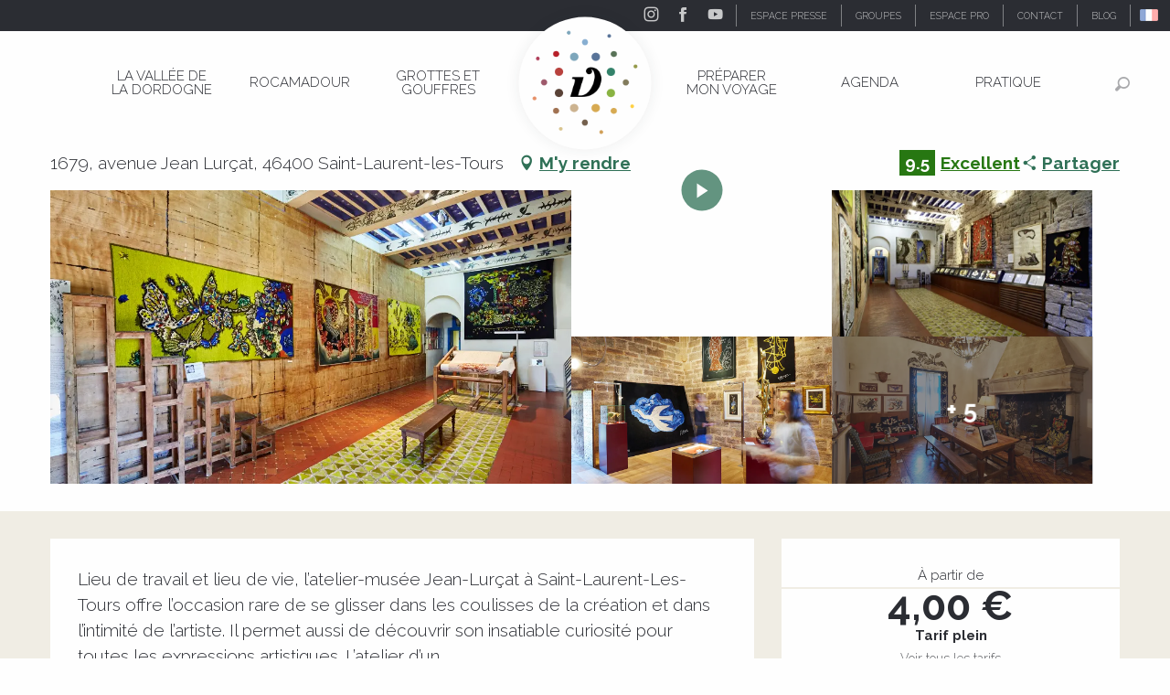

--- FILE ---
content_type: text/html; charset=utf-8
request_url: https://www.google.com/recaptcha/api2/anchor?ar=1&k=6Ld7b3YdAAAAAILy4_YdFfCY_TkRzuUkzOtTddbG&co=aHR0cHM6Ly93d3cudmFsbGVlLWRvcmRvZ25lLmNvbTo0NDM.&hl=en&v=9TiwnJFHeuIw_s0wSd3fiKfN&size=invisible&anchor-ms=20000&execute-ms=30000&cb=t590ewxmg9qg
body_size: 48254
content:
<!DOCTYPE HTML><html dir="ltr" lang="en"><head><meta http-equiv="Content-Type" content="text/html; charset=UTF-8">
<meta http-equiv="X-UA-Compatible" content="IE=edge">
<title>reCAPTCHA</title>
<style type="text/css">
/* cyrillic-ext */
@font-face {
  font-family: 'Roboto';
  font-style: normal;
  font-weight: 400;
  font-stretch: 100%;
  src: url(//fonts.gstatic.com/s/roboto/v48/KFO7CnqEu92Fr1ME7kSn66aGLdTylUAMa3GUBHMdazTgWw.woff2) format('woff2');
  unicode-range: U+0460-052F, U+1C80-1C8A, U+20B4, U+2DE0-2DFF, U+A640-A69F, U+FE2E-FE2F;
}
/* cyrillic */
@font-face {
  font-family: 'Roboto';
  font-style: normal;
  font-weight: 400;
  font-stretch: 100%;
  src: url(//fonts.gstatic.com/s/roboto/v48/KFO7CnqEu92Fr1ME7kSn66aGLdTylUAMa3iUBHMdazTgWw.woff2) format('woff2');
  unicode-range: U+0301, U+0400-045F, U+0490-0491, U+04B0-04B1, U+2116;
}
/* greek-ext */
@font-face {
  font-family: 'Roboto';
  font-style: normal;
  font-weight: 400;
  font-stretch: 100%;
  src: url(//fonts.gstatic.com/s/roboto/v48/KFO7CnqEu92Fr1ME7kSn66aGLdTylUAMa3CUBHMdazTgWw.woff2) format('woff2');
  unicode-range: U+1F00-1FFF;
}
/* greek */
@font-face {
  font-family: 'Roboto';
  font-style: normal;
  font-weight: 400;
  font-stretch: 100%;
  src: url(//fonts.gstatic.com/s/roboto/v48/KFO7CnqEu92Fr1ME7kSn66aGLdTylUAMa3-UBHMdazTgWw.woff2) format('woff2');
  unicode-range: U+0370-0377, U+037A-037F, U+0384-038A, U+038C, U+038E-03A1, U+03A3-03FF;
}
/* math */
@font-face {
  font-family: 'Roboto';
  font-style: normal;
  font-weight: 400;
  font-stretch: 100%;
  src: url(//fonts.gstatic.com/s/roboto/v48/KFO7CnqEu92Fr1ME7kSn66aGLdTylUAMawCUBHMdazTgWw.woff2) format('woff2');
  unicode-range: U+0302-0303, U+0305, U+0307-0308, U+0310, U+0312, U+0315, U+031A, U+0326-0327, U+032C, U+032F-0330, U+0332-0333, U+0338, U+033A, U+0346, U+034D, U+0391-03A1, U+03A3-03A9, U+03B1-03C9, U+03D1, U+03D5-03D6, U+03F0-03F1, U+03F4-03F5, U+2016-2017, U+2034-2038, U+203C, U+2040, U+2043, U+2047, U+2050, U+2057, U+205F, U+2070-2071, U+2074-208E, U+2090-209C, U+20D0-20DC, U+20E1, U+20E5-20EF, U+2100-2112, U+2114-2115, U+2117-2121, U+2123-214F, U+2190, U+2192, U+2194-21AE, U+21B0-21E5, U+21F1-21F2, U+21F4-2211, U+2213-2214, U+2216-22FF, U+2308-230B, U+2310, U+2319, U+231C-2321, U+2336-237A, U+237C, U+2395, U+239B-23B7, U+23D0, U+23DC-23E1, U+2474-2475, U+25AF, U+25B3, U+25B7, U+25BD, U+25C1, U+25CA, U+25CC, U+25FB, U+266D-266F, U+27C0-27FF, U+2900-2AFF, U+2B0E-2B11, U+2B30-2B4C, U+2BFE, U+3030, U+FF5B, U+FF5D, U+1D400-1D7FF, U+1EE00-1EEFF;
}
/* symbols */
@font-face {
  font-family: 'Roboto';
  font-style: normal;
  font-weight: 400;
  font-stretch: 100%;
  src: url(//fonts.gstatic.com/s/roboto/v48/KFO7CnqEu92Fr1ME7kSn66aGLdTylUAMaxKUBHMdazTgWw.woff2) format('woff2');
  unicode-range: U+0001-000C, U+000E-001F, U+007F-009F, U+20DD-20E0, U+20E2-20E4, U+2150-218F, U+2190, U+2192, U+2194-2199, U+21AF, U+21E6-21F0, U+21F3, U+2218-2219, U+2299, U+22C4-22C6, U+2300-243F, U+2440-244A, U+2460-24FF, U+25A0-27BF, U+2800-28FF, U+2921-2922, U+2981, U+29BF, U+29EB, U+2B00-2BFF, U+4DC0-4DFF, U+FFF9-FFFB, U+10140-1018E, U+10190-1019C, U+101A0, U+101D0-101FD, U+102E0-102FB, U+10E60-10E7E, U+1D2C0-1D2D3, U+1D2E0-1D37F, U+1F000-1F0FF, U+1F100-1F1AD, U+1F1E6-1F1FF, U+1F30D-1F30F, U+1F315, U+1F31C, U+1F31E, U+1F320-1F32C, U+1F336, U+1F378, U+1F37D, U+1F382, U+1F393-1F39F, U+1F3A7-1F3A8, U+1F3AC-1F3AF, U+1F3C2, U+1F3C4-1F3C6, U+1F3CA-1F3CE, U+1F3D4-1F3E0, U+1F3ED, U+1F3F1-1F3F3, U+1F3F5-1F3F7, U+1F408, U+1F415, U+1F41F, U+1F426, U+1F43F, U+1F441-1F442, U+1F444, U+1F446-1F449, U+1F44C-1F44E, U+1F453, U+1F46A, U+1F47D, U+1F4A3, U+1F4B0, U+1F4B3, U+1F4B9, U+1F4BB, U+1F4BF, U+1F4C8-1F4CB, U+1F4D6, U+1F4DA, U+1F4DF, U+1F4E3-1F4E6, U+1F4EA-1F4ED, U+1F4F7, U+1F4F9-1F4FB, U+1F4FD-1F4FE, U+1F503, U+1F507-1F50B, U+1F50D, U+1F512-1F513, U+1F53E-1F54A, U+1F54F-1F5FA, U+1F610, U+1F650-1F67F, U+1F687, U+1F68D, U+1F691, U+1F694, U+1F698, U+1F6AD, U+1F6B2, U+1F6B9-1F6BA, U+1F6BC, U+1F6C6-1F6CF, U+1F6D3-1F6D7, U+1F6E0-1F6EA, U+1F6F0-1F6F3, U+1F6F7-1F6FC, U+1F700-1F7FF, U+1F800-1F80B, U+1F810-1F847, U+1F850-1F859, U+1F860-1F887, U+1F890-1F8AD, U+1F8B0-1F8BB, U+1F8C0-1F8C1, U+1F900-1F90B, U+1F93B, U+1F946, U+1F984, U+1F996, U+1F9E9, U+1FA00-1FA6F, U+1FA70-1FA7C, U+1FA80-1FA89, U+1FA8F-1FAC6, U+1FACE-1FADC, U+1FADF-1FAE9, U+1FAF0-1FAF8, U+1FB00-1FBFF;
}
/* vietnamese */
@font-face {
  font-family: 'Roboto';
  font-style: normal;
  font-weight: 400;
  font-stretch: 100%;
  src: url(//fonts.gstatic.com/s/roboto/v48/KFO7CnqEu92Fr1ME7kSn66aGLdTylUAMa3OUBHMdazTgWw.woff2) format('woff2');
  unicode-range: U+0102-0103, U+0110-0111, U+0128-0129, U+0168-0169, U+01A0-01A1, U+01AF-01B0, U+0300-0301, U+0303-0304, U+0308-0309, U+0323, U+0329, U+1EA0-1EF9, U+20AB;
}
/* latin-ext */
@font-face {
  font-family: 'Roboto';
  font-style: normal;
  font-weight: 400;
  font-stretch: 100%;
  src: url(//fonts.gstatic.com/s/roboto/v48/KFO7CnqEu92Fr1ME7kSn66aGLdTylUAMa3KUBHMdazTgWw.woff2) format('woff2');
  unicode-range: U+0100-02BA, U+02BD-02C5, U+02C7-02CC, U+02CE-02D7, U+02DD-02FF, U+0304, U+0308, U+0329, U+1D00-1DBF, U+1E00-1E9F, U+1EF2-1EFF, U+2020, U+20A0-20AB, U+20AD-20C0, U+2113, U+2C60-2C7F, U+A720-A7FF;
}
/* latin */
@font-face {
  font-family: 'Roboto';
  font-style: normal;
  font-weight: 400;
  font-stretch: 100%;
  src: url(//fonts.gstatic.com/s/roboto/v48/KFO7CnqEu92Fr1ME7kSn66aGLdTylUAMa3yUBHMdazQ.woff2) format('woff2');
  unicode-range: U+0000-00FF, U+0131, U+0152-0153, U+02BB-02BC, U+02C6, U+02DA, U+02DC, U+0304, U+0308, U+0329, U+2000-206F, U+20AC, U+2122, U+2191, U+2193, U+2212, U+2215, U+FEFF, U+FFFD;
}
/* cyrillic-ext */
@font-face {
  font-family: 'Roboto';
  font-style: normal;
  font-weight: 500;
  font-stretch: 100%;
  src: url(//fonts.gstatic.com/s/roboto/v48/KFO7CnqEu92Fr1ME7kSn66aGLdTylUAMa3GUBHMdazTgWw.woff2) format('woff2');
  unicode-range: U+0460-052F, U+1C80-1C8A, U+20B4, U+2DE0-2DFF, U+A640-A69F, U+FE2E-FE2F;
}
/* cyrillic */
@font-face {
  font-family: 'Roboto';
  font-style: normal;
  font-weight: 500;
  font-stretch: 100%;
  src: url(//fonts.gstatic.com/s/roboto/v48/KFO7CnqEu92Fr1ME7kSn66aGLdTylUAMa3iUBHMdazTgWw.woff2) format('woff2');
  unicode-range: U+0301, U+0400-045F, U+0490-0491, U+04B0-04B1, U+2116;
}
/* greek-ext */
@font-face {
  font-family: 'Roboto';
  font-style: normal;
  font-weight: 500;
  font-stretch: 100%;
  src: url(//fonts.gstatic.com/s/roboto/v48/KFO7CnqEu92Fr1ME7kSn66aGLdTylUAMa3CUBHMdazTgWw.woff2) format('woff2');
  unicode-range: U+1F00-1FFF;
}
/* greek */
@font-face {
  font-family: 'Roboto';
  font-style: normal;
  font-weight: 500;
  font-stretch: 100%;
  src: url(//fonts.gstatic.com/s/roboto/v48/KFO7CnqEu92Fr1ME7kSn66aGLdTylUAMa3-UBHMdazTgWw.woff2) format('woff2');
  unicode-range: U+0370-0377, U+037A-037F, U+0384-038A, U+038C, U+038E-03A1, U+03A3-03FF;
}
/* math */
@font-face {
  font-family: 'Roboto';
  font-style: normal;
  font-weight: 500;
  font-stretch: 100%;
  src: url(//fonts.gstatic.com/s/roboto/v48/KFO7CnqEu92Fr1ME7kSn66aGLdTylUAMawCUBHMdazTgWw.woff2) format('woff2');
  unicode-range: U+0302-0303, U+0305, U+0307-0308, U+0310, U+0312, U+0315, U+031A, U+0326-0327, U+032C, U+032F-0330, U+0332-0333, U+0338, U+033A, U+0346, U+034D, U+0391-03A1, U+03A3-03A9, U+03B1-03C9, U+03D1, U+03D5-03D6, U+03F0-03F1, U+03F4-03F5, U+2016-2017, U+2034-2038, U+203C, U+2040, U+2043, U+2047, U+2050, U+2057, U+205F, U+2070-2071, U+2074-208E, U+2090-209C, U+20D0-20DC, U+20E1, U+20E5-20EF, U+2100-2112, U+2114-2115, U+2117-2121, U+2123-214F, U+2190, U+2192, U+2194-21AE, U+21B0-21E5, U+21F1-21F2, U+21F4-2211, U+2213-2214, U+2216-22FF, U+2308-230B, U+2310, U+2319, U+231C-2321, U+2336-237A, U+237C, U+2395, U+239B-23B7, U+23D0, U+23DC-23E1, U+2474-2475, U+25AF, U+25B3, U+25B7, U+25BD, U+25C1, U+25CA, U+25CC, U+25FB, U+266D-266F, U+27C0-27FF, U+2900-2AFF, U+2B0E-2B11, U+2B30-2B4C, U+2BFE, U+3030, U+FF5B, U+FF5D, U+1D400-1D7FF, U+1EE00-1EEFF;
}
/* symbols */
@font-face {
  font-family: 'Roboto';
  font-style: normal;
  font-weight: 500;
  font-stretch: 100%;
  src: url(//fonts.gstatic.com/s/roboto/v48/KFO7CnqEu92Fr1ME7kSn66aGLdTylUAMaxKUBHMdazTgWw.woff2) format('woff2');
  unicode-range: U+0001-000C, U+000E-001F, U+007F-009F, U+20DD-20E0, U+20E2-20E4, U+2150-218F, U+2190, U+2192, U+2194-2199, U+21AF, U+21E6-21F0, U+21F3, U+2218-2219, U+2299, U+22C4-22C6, U+2300-243F, U+2440-244A, U+2460-24FF, U+25A0-27BF, U+2800-28FF, U+2921-2922, U+2981, U+29BF, U+29EB, U+2B00-2BFF, U+4DC0-4DFF, U+FFF9-FFFB, U+10140-1018E, U+10190-1019C, U+101A0, U+101D0-101FD, U+102E0-102FB, U+10E60-10E7E, U+1D2C0-1D2D3, U+1D2E0-1D37F, U+1F000-1F0FF, U+1F100-1F1AD, U+1F1E6-1F1FF, U+1F30D-1F30F, U+1F315, U+1F31C, U+1F31E, U+1F320-1F32C, U+1F336, U+1F378, U+1F37D, U+1F382, U+1F393-1F39F, U+1F3A7-1F3A8, U+1F3AC-1F3AF, U+1F3C2, U+1F3C4-1F3C6, U+1F3CA-1F3CE, U+1F3D4-1F3E0, U+1F3ED, U+1F3F1-1F3F3, U+1F3F5-1F3F7, U+1F408, U+1F415, U+1F41F, U+1F426, U+1F43F, U+1F441-1F442, U+1F444, U+1F446-1F449, U+1F44C-1F44E, U+1F453, U+1F46A, U+1F47D, U+1F4A3, U+1F4B0, U+1F4B3, U+1F4B9, U+1F4BB, U+1F4BF, U+1F4C8-1F4CB, U+1F4D6, U+1F4DA, U+1F4DF, U+1F4E3-1F4E6, U+1F4EA-1F4ED, U+1F4F7, U+1F4F9-1F4FB, U+1F4FD-1F4FE, U+1F503, U+1F507-1F50B, U+1F50D, U+1F512-1F513, U+1F53E-1F54A, U+1F54F-1F5FA, U+1F610, U+1F650-1F67F, U+1F687, U+1F68D, U+1F691, U+1F694, U+1F698, U+1F6AD, U+1F6B2, U+1F6B9-1F6BA, U+1F6BC, U+1F6C6-1F6CF, U+1F6D3-1F6D7, U+1F6E0-1F6EA, U+1F6F0-1F6F3, U+1F6F7-1F6FC, U+1F700-1F7FF, U+1F800-1F80B, U+1F810-1F847, U+1F850-1F859, U+1F860-1F887, U+1F890-1F8AD, U+1F8B0-1F8BB, U+1F8C0-1F8C1, U+1F900-1F90B, U+1F93B, U+1F946, U+1F984, U+1F996, U+1F9E9, U+1FA00-1FA6F, U+1FA70-1FA7C, U+1FA80-1FA89, U+1FA8F-1FAC6, U+1FACE-1FADC, U+1FADF-1FAE9, U+1FAF0-1FAF8, U+1FB00-1FBFF;
}
/* vietnamese */
@font-face {
  font-family: 'Roboto';
  font-style: normal;
  font-weight: 500;
  font-stretch: 100%;
  src: url(//fonts.gstatic.com/s/roboto/v48/KFO7CnqEu92Fr1ME7kSn66aGLdTylUAMa3OUBHMdazTgWw.woff2) format('woff2');
  unicode-range: U+0102-0103, U+0110-0111, U+0128-0129, U+0168-0169, U+01A0-01A1, U+01AF-01B0, U+0300-0301, U+0303-0304, U+0308-0309, U+0323, U+0329, U+1EA0-1EF9, U+20AB;
}
/* latin-ext */
@font-face {
  font-family: 'Roboto';
  font-style: normal;
  font-weight: 500;
  font-stretch: 100%;
  src: url(//fonts.gstatic.com/s/roboto/v48/KFO7CnqEu92Fr1ME7kSn66aGLdTylUAMa3KUBHMdazTgWw.woff2) format('woff2');
  unicode-range: U+0100-02BA, U+02BD-02C5, U+02C7-02CC, U+02CE-02D7, U+02DD-02FF, U+0304, U+0308, U+0329, U+1D00-1DBF, U+1E00-1E9F, U+1EF2-1EFF, U+2020, U+20A0-20AB, U+20AD-20C0, U+2113, U+2C60-2C7F, U+A720-A7FF;
}
/* latin */
@font-face {
  font-family: 'Roboto';
  font-style: normal;
  font-weight: 500;
  font-stretch: 100%;
  src: url(//fonts.gstatic.com/s/roboto/v48/KFO7CnqEu92Fr1ME7kSn66aGLdTylUAMa3yUBHMdazQ.woff2) format('woff2');
  unicode-range: U+0000-00FF, U+0131, U+0152-0153, U+02BB-02BC, U+02C6, U+02DA, U+02DC, U+0304, U+0308, U+0329, U+2000-206F, U+20AC, U+2122, U+2191, U+2193, U+2212, U+2215, U+FEFF, U+FFFD;
}
/* cyrillic-ext */
@font-face {
  font-family: 'Roboto';
  font-style: normal;
  font-weight: 900;
  font-stretch: 100%;
  src: url(//fonts.gstatic.com/s/roboto/v48/KFO7CnqEu92Fr1ME7kSn66aGLdTylUAMa3GUBHMdazTgWw.woff2) format('woff2');
  unicode-range: U+0460-052F, U+1C80-1C8A, U+20B4, U+2DE0-2DFF, U+A640-A69F, U+FE2E-FE2F;
}
/* cyrillic */
@font-face {
  font-family: 'Roboto';
  font-style: normal;
  font-weight: 900;
  font-stretch: 100%;
  src: url(//fonts.gstatic.com/s/roboto/v48/KFO7CnqEu92Fr1ME7kSn66aGLdTylUAMa3iUBHMdazTgWw.woff2) format('woff2');
  unicode-range: U+0301, U+0400-045F, U+0490-0491, U+04B0-04B1, U+2116;
}
/* greek-ext */
@font-face {
  font-family: 'Roboto';
  font-style: normal;
  font-weight: 900;
  font-stretch: 100%;
  src: url(//fonts.gstatic.com/s/roboto/v48/KFO7CnqEu92Fr1ME7kSn66aGLdTylUAMa3CUBHMdazTgWw.woff2) format('woff2');
  unicode-range: U+1F00-1FFF;
}
/* greek */
@font-face {
  font-family: 'Roboto';
  font-style: normal;
  font-weight: 900;
  font-stretch: 100%;
  src: url(//fonts.gstatic.com/s/roboto/v48/KFO7CnqEu92Fr1ME7kSn66aGLdTylUAMa3-UBHMdazTgWw.woff2) format('woff2');
  unicode-range: U+0370-0377, U+037A-037F, U+0384-038A, U+038C, U+038E-03A1, U+03A3-03FF;
}
/* math */
@font-face {
  font-family: 'Roboto';
  font-style: normal;
  font-weight: 900;
  font-stretch: 100%;
  src: url(//fonts.gstatic.com/s/roboto/v48/KFO7CnqEu92Fr1ME7kSn66aGLdTylUAMawCUBHMdazTgWw.woff2) format('woff2');
  unicode-range: U+0302-0303, U+0305, U+0307-0308, U+0310, U+0312, U+0315, U+031A, U+0326-0327, U+032C, U+032F-0330, U+0332-0333, U+0338, U+033A, U+0346, U+034D, U+0391-03A1, U+03A3-03A9, U+03B1-03C9, U+03D1, U+03D5-03D6, U+03F0-03F1, U+03F4-03F5, U+2016-2017, U+2034-2038, U+203C, U+2040, U+2043, U+2047, U+2050, U+2057, U+205F, U+2070-2071, U+2074-208E, U+2090-209C, U+20D0-20DC, U+20E1, U+20E5-20EF, U+2100-2112, U+2114-2115, U+2117-2121, U+2123-214F, U+2190, U+2192, U+2194-21AE, U+21B0-21E5, U+21F1-21F2, U+21F4-2211, U+2213-2214, U+2216-22FF, U+2308-230B, U+2310, U+2319, U+231C-2321, U+2336-237A, U+237C, U+2395, U+239B-23B7, U+23D0, U+23DC-23E1, U+2474-2475, U+25AF, U+25B3, U+25B7, U+25BD, U+25C1, U+25CA, U+25CC, U+25FB, U+266D-266F, U+27C0-27FF, U+2900-2AFF, U+2B0E-2B11, U+2B30-2B4C, U+2BFE, U+3030, U+FF5B, U+FF5D, U+1D400-1D7FF, U+1EE00-1EEFF;
}
/* symbols */
@font-face {
  font-family: 'Roboto';
  font-style: normal;
  font-weight: 900;
  font-stretch: 100%;
  src: url(//fonts.gstatic.com/s/roboto/v48/KFO7CnqEu92Fr1ME7kSn66aGLdTylUAMaxKUBHMdazTgWw.woff2) format('woff2');
  unicode-range: U+0001-000C, U+000E-001F, U+007F-009F, U+20DD-20E0, U+20E2-20E4, U+2150-218F, U+2190, U+2192, U+2194-2199, U+21AF, U+21E6-21F0, U+21F3, U+2218-2219, U+2299, U+22C4-22C6, U+2300-243F, U+2440-244A, U+2460-24FF, U+25A0-27BF, U+2800-28FF, U+2921-2922, U+2981, U+29BF, U+29EB, U+2B00-2BFF, U+4DC0-4DFF, U+FFF9-FFFB, U+10140-1018E, U+10190-1019C, U+101A0, U+101D0-101FD, U+102E0-102FB, U+10E60-10E7E, U+1D2C0-1D2D3, U+1D2E0-1D37F, U+1F000-1F0FF, U+1F100-1F1AD, U+1F1E6-1F1FF, U+1F30D-1F30F, U+1F315, U+1F31C, U+1F31E, U+1F320-1F32C, U+1F336, U+1F378, U+1F37D, U+1F382, U+1F393-1F39F, U+1F3A7-1F3A8, U+1F3AC-1F3AF, U+1F3C2, U+1F3C4-1F3C6, U+1F3CA-1F3CE, U+1F3D4-1F3E0, U+1F3ED, U+1F3F1-1F3F3, U+1F3F5-1F3F7, U+1F408, U+1F415, U+1F41F, U+1F426, U+1F43F, U+1F441-1F442, U+1F444, U+1F446-1F449, U+1F44C-1F44E, U+1F453, U+1F46A, U+1F47D, U+1F4A3, U+1F4B0, U+1F4B3, U+1F4B9, U+1F4BB, U+1F4BF, U+1F4C8-1F4CB, U+1F4D6, U+1F4DA, U+1F4DF, U+1F4E3-1F4E6, U+1F4EA-1F4ED, U+1F4F7, U+1F4F9-1F4FB, U+1F4FD-1F4FE, U+1F503, U+1F507-1F50B, U+1F50D, U+1F512-1F513, U+1F53E-1F54A, U+1F54F-1F5FA, U+1F610, U+1F650-1F67F, U+1F687, U+1F68D, U+1F691, U+1F694, U+1F698, U+1F6AD, U+1F6B2, U+1F6B9-1F6BA, U+1F6BC, U+1F6C6-1F6CF, U+1F6D3-1F6D7, U+1F6E0-1F6EA, U+1F6F0-1F6F3, U+1F6F7-1F6FC, U+1F700-1F7FF, U+1F800-1F80B, U+1F810-1F847, U+1F850-1F859, U+1F860-1F887, U+1F890-1F8AD, U+1F8B0-1F8BB, U+1F8C0-1F8C1, U+1F900-1F90B, U+1F93B, U+1F946, U+1F984, U+1F996, U+1F9E9, U+1FA00-1FA6F, U+1FA70-1FA7C, U+1FA80-1FA89, U+1FA8F-1FAC6, U+1FACE-1FADC, U+1FADF-1FAE9, U+1FAF0-1FAF8, U+1FB00-1FBFF;
}
/* vietnamese */
@font-face {
  font-family: 'Roboto';
  font-style: normal;
  font-weight: 900;
  font-stretch: 100%;
  src: url(//fonts.gstatic.com/s/roboto/v48/KFO7CnqEu92Fr1ME7kSn66aGLdTylUAMa3OUBHMdazTgWw.woff2) format('woff2');
  unicode-range: U+0102-0103, U+0110-0111, U+0128-0129, U+0168-0169, U+01A0-01A1, U+01AF-01B0, U+0300-0301, U+0303-0304, U+0308-0309, U+0323, U+0329, U+1EA0-1EF9, U+20AB;
}
/* latin-ext */
@font-face {
  font-family: 'Roboto';
  font-style: normal;
  font-weight: 900;
  font-stretch: 100%;
  src: url(//fonts.gstatic.com/s/roboto/v48/KFO7CnqEu92Fr1ME7kSn66aGLdTylUAMa3KUBHMdazTgWw.woff2) format('woff2');
  unicode-range: U+0100-02BA, U+02BD-02C5, U+02C7-02CC, U+02CE-02D7, U+02DD-02FF, U+0304, U+0308, U+0329, U+1D00-1DBF, U+1E00-1E9F, U+1EF2-1EFF, U+2020, U+20A0-20AB, U+20AD-20C0, U+2113, U+2C60-2C7F, U+A720-A7FF;
}
/* latin */
@font-face {
  font-family: 'Roboto';
  font-style: normal;
  font-weight: 900;
  font-stretch: 100%;
  src: url(//fonts.gstatic.com/s/roboto/v48/KFO7CnqEu92Fr1ME7kSn66aGLdTylUAMa3yUBHMdazQ.woff2) format('woff2');
  unicode-range: U+0000-00FF, U+0131, U+0152-0153, U+02BB-02BC, U+02C6, U+02DA, U+02DC, U+0304, U+0308, U+0329, U+2000-206F, U+20AC, U+2122, U+2191, U+2193, U+2212, U+2215, U+FEFF, U+FFFD;
}

</style>
<link rel="stylesheet" type="text/css" href="https://www.gstatic.com/recaptcha/releases/9TiwnJFHeuIw_s0wSd3fiKfN/styles__ltr.css">
<script nonce="18KDSvwfFG6uKV2T3Gv6vg" type="text/javascript">window['__recaptcha_api'] = 'https://www.google.com/recaptcha/api2/';</script>
<script type="text/javascript" src="https://www.gstatic.com/recaptcha/releases/9TiwnJFHeuIw_s0wSd3fiKfN/recaptcha__en.js" nonce="18KDSvwfFG6uKV2T3Gv6vg">
      
    </script></head>
<body><div id="rc-anchor-alert" class="rc-anchor-alert"></div>
<input type="hidden" id="recaptcha-token" value="[base64]">
<script type="text/javascript" nonce="18KDSvwfFG6uKV2T3Gv6vg">
      recaptcha.anchor.Main.init("[\x22ainput\x22,[\x22bgdata\x22,\x22\x22,\[base64]/[base64]/[base64]/[base64]/[base64]/[base64]/[base64]/[base64]/[base64]/[base64]\\u003d\x22,\[base64]\x22,\[base64]/[base64]/[base64]/CkBzCj8Kdw6bCln9jQsO3w5bCv8KMS8OTw4HCukFVw67Cm2A5w7h5McKfMVrCo0JIXMO2KsK9GsK+w74xwpsFSsOIw7/[base64]/DrsKZPcKGwqEKwqDDnRLDu8O6w6jDmEAbw7Ebw7zDpMKPEXIDFMOSPsKufcOlwo92w4gvNynDo3c+XsKNwrsvwpDDlhHCuQLDkArCosObwqvCqsOgaTI3b8ODw53DvsO3w5/CmMO6MGzCt0fDgcO/csK5w4FxwprCt8Ofwo5Vw5RNdw8jw6nCnMOyHcOWw41KwonCjlLCoS7ClcOZw4fDosOYUcKywpI2wp3CncOFwqQ1wrfDty7DjzjDiWo6woLCumTCiihibsKlasOqw51qwonChMOicsO4MWlFQsOXwrXDncOJw6jDm8Knw4vCi8O2M8KtcDzDil3Dk8Obwq/CkcODw7jCssKUA8Kjw4sCa2dSNUXDssOXH8O2wp5Kw6c8w6fDlMK4w7gXwrnDtMKjesOvw7JMw5IaO8OwYy7Duy7CrUARw4LCjMKSOh7CoU88IWrCvsK6S8OwwpZAw7DDm8KtEhxmFcOxJmdHYMOZeH/DkQlrw6TCg0lrw47DhCbCtm8twow3wp3DjcOmwqHCvyUbWMOddMKEbQZ1eBHCkBLDmsKAw5/DjAVdw6TDu8KsL8KqH8OzccOCwprCgGbDuMOqw6c1w4A1wrfCtgnCiAUaLcOlw4LCucKmwqUyVcOgwr/CscOsGT3DlzfDjTzDgVMHXFjDhsOgw5ZzKl7Dt2xDAmgSw5xDw53CkTpNdcOtw45yUMKtZQ49w4sARMKhw6w2wodgCDVrZMOKwpV5IXjDusK0IMKFw6QoFsOTwqczRmXDu2vCpy/CoSHDtVFsw5R+acOnwpEmw7oHa1jCn8O0B8KJw7rDglrDkCdjw5DDtSrDkHzCu8K/w47CiStUX0LDs8OrwpNGwpQ4JsOAMFbCksK1wrbDojcWB2vDscO6w7F+SVTDssOvwrtcwqvCuMOYTiBzXsK9w5F6wrXDjMOgBMKFw7vCusOKw51GXVp3wp3ClQrCocKbwqnCg8O7NsORwrLDrjBtw5XCsnYBw4fCrnUvwrY+woDDnFwHwrI5wp3CkcOCeQ/DmE7CnnHCrzwfwrjDsm/[base64]/LsOdI8OCw4HCinvCvcOEW8ObwoYJwoQePAsOw6NgwocVF8OdSsOmckpNwr3DkMO9wqbCr8OjDsOew6rDlsOJZsK5LlzDlhHDkC/[base64]/DrsOVc8KmwrnCvsK+wqhuw4bCuULCj8O0w63CsmLCpcKKwpdFwp7DuCxyw4pFKlXDlsKzwqXCpQ0SRsOqW8O1Nxh8f1nDjsKEwr/CpMKzwqhMwqLDmsOMVhk2wqPCl1nCgsKZwqwDH8K5wqrDncKLMB/DkMKFUizCrDoiwpfDqS0dw5pywr8Ew6kIw63DqsOgH8Kcw4lcVxM+AcOIw6lkwrQ6XRZoGAzDrFLChW90w6DDkj1wSGI/w5xjwojDs8O9I8Kxw53Cp8K+X8O1KsK7w48Mw6rCmWBwwpxDwppEEsKPw6DDgcOrb33CmMOTwplzF8OVwpvCsMK/J8OcwoZlRnbDo0U5w4vCoR/Dl8OwGsKdKxJXw5rCmAUXw7d8cMKCG2HDisKfw5kNwo7Cr8Kac8K5w58bOsKDCcO5w7odw6JZw6HCs8ODwp8lw7bCh8OdwqvDj8KqAMO1w4wrYFRAasO4SV/[base64]/acOHw4cHcsK6wp9FJsO+w4TCvS/Cv8KXVMKTdgLDvmUpwq/CknvDtDkfwrssFQdocGdyw6YXPToyw67CngVOAcKFZMKXPVwMbT3Dg8KMwop1wpjDsW4WwpnCkghDS8OJZsKwN2PCpkbCosK/D8Kdw6/CvsOhAMK9UcKANh8Cwrd4wrvDjQp/[base64]/Cg8K0wqM1B3TDjMOtF8OdMcO/w7jChsOPRnbDiSh2PMKfOsKawrzCmldzDhh7QMO2Z8KVXcK2wrlDwoXCq8KlLwnCtcKPwo5vwpMSw4jCllw8w7YGeS92w4PDmGFzIGsrw4/DglxIZhTDpMOwaUXDgsO0wolLw7dHRMOTRBF/[base64]/asKCUcKUwrTCqWDClj/[base64]/ZBgvF1HCj8KaPCB3asOUXwoYwqh7LC17HFNlTX0Tw4HDo8KPw57DhXPDoQRDwqQZw7PCvlPCncOmw7l0LBMIO8Olw6HDhRBNw67Cu8KKagrDncOfNcKZwqwvw5DDmjkldxcAHW/Cr19kNMObwqInw4hKw59bwojCmsKYw7VUTQ4kOcKdwpFUX8Keb8OZKxnDvxhcw5PCmATCmcKefFTDl8K7wq7CqWo/wrvCocK/YsOnwoXDlkwFbiXDpMKFwrXDpsKEZSFfb0kEQ8Kjw6vCnMO9w57CtWzDkBPDvcKLw4HDuHZpYMKzesKlS19XC8OewqY5wrkWTG/CoMOPRiR2C8K5wr7Cugduw61PMFxgXQrClD/DksK5w4jCtMOsFjnCl8Kxw6TDr8KcCQRuBGzCs8OtT1fCvwUXw6RCw6xEN1rDuMObw6JPGXBCJsKMw7Z8I8KRw69cNUpbDS/DlUN2RMOrwq94woPCmGPCuMOxwrRLYMKkaVtNDVN/wpXDiMObBcOtw5fDqmRlW3TDmzU9wpBuw7rCvWBHW0htwoTCrCYceyAKD8O/QcOcw5Y8wpLDgwbDv0Z2w7HDiTMvw6DCrjoxEcO5wr54w47Dr8OCw6zDscKXZMOOwpTCjCVaw48Lw4smEMOcEcOFwqhqfsOnwr4RwqwzfsOfw644ERvDg8OwwrJ5w4U8f8OlfcOewoXDicOoXzJVSg3Cjz/[base64]/VABbEMKrIcObYyPChSRBwq1uwr8ZQcK6w5HCjMKmwoXDtsOfw6xaw6hKw7LDnmvCucKYw4XCvDfCkMKxwqcqRMK4SBzChcOVSsKbKcKKw67CnxLCr8KmbsKPNgIBw6/DqMKUw74/[base64]/IRQkw7JNRgHCnElHBmdmf8OQRnjCtsOBwoDCnBMYEsOgSifCoUXDncKxIGMBwp50akbCv3l3w5vDvxLDq8KsWzzCpsOlw6U4OMOXOMOgbk7CliACwqbCmBrCv8Kdw7HDj8OiGERhw5p9w4wzDcKyV8Oyw4/CjENZw7HDh2xSw5LDv2XCoB0BwrcBecO7FcK3w6YcFRbCh3QKc8KTXDXDn8KLw4Ryw41bw65+w5nDh8KXw4jDggfDk0AaCcOFTH9/P3XDvH0RwqbDmA7Ci8ORQjwvw75ieRoPwoLClMKsCxfCi20KCsOKKsKkH8KOVcOywo5FwrjCrzsxD0TDh2TDmlLCtkJOc8KMw55gD8O9GGQWwp/CtsKjCAZSYcORe8OewqLCg3zDlyAybiIgwrbCs3DDkGHDrXFLBTcew6fDpRfCsMOdw5Muw41mUWRUw6s9F0FXMcOUwo4iw4UAw51Rwq/DisKuw73DqjbDvQPDvMKsTG9aQ3DCusOVwqfCkmzDkCheWBbDn8KxacO2w6h+bsKCw7vDicKyfsOsIsOgwrAmwpxjw7pGwqXCvErCincXTsKTw60mw5wXDnZJw58kw6/DhMO9w7bDp1E9e8K0w6XCs3Fhwr/DkcORbcOxYnrDti/Dsy/CksKkDR3DvsO0K8OXw5p+Dgoud1LDqsOVAG3CiU0hfwVOBg/CpzDCpcOyGsOff8OQXWnDjx7CthXDlAlpwrglacOYZsOmw6/Clm9KFH7Ch8KfayBLw4djwoEpw4o6BA49wrYrG0zCpSXChxJJw5zCl8KCwp1/w5PDh8OWQkgYf8KRJ8O+woxhV8ODwodQVCcrw47CoCImZMKGW8KmZsOXwqokRsKFw5fCiSswGzVKesKkGsKvw5MlH2/DvHYOKMOPwr3DpRnDtyBxwqPDv1vCjsKVw4LCmgk/[base64]/DrsOjwrB0wqTDv8OOGjkvw4vDiU4nTFLCjMKaH8KkGiURaMKyO8KEQnU2w48tHifCkBHDs0DChsKBRcOxDcKXw5tpeFVZw5xZEsOodCkjTxrDm8Ozw7ALLWNLwokFwr3DpBHDg8OSw7nDikQYOzd9CVM7w5E2w69Dwp1aLMO/UMKVL8KPRQ0jMwrCok1Ae8Opc0guwpfDtwxmwrXDkVPCtHPDqsKkwrrCucOAB8OpTsKXFm/DrX7CncObw7LDs8KeDwfChcOQFcKhwqDDiA/DqcKcasOuTVNVbVlmBcKOwoPCjH/Cn8OUN8O4wpvCoBnDqMOewpB/wrcEw7tTFMKHLS7Dh8Khw7rCqcOnw5obwrMEJxnCtVcFQcOFw4/Cs2zDjsOoS8O/[base64]/DvMKxw7XCvnJlwpvCgsObcMK8GMK4w5zDqsO/Q8OpcisxRg/Dpywuw7QUwp3DjVXDhhTCt8OQw4PDrSzDtsOydAXDqTdFwq45asODJV/DllPCqXRBKMOnEgjCtRBqwpPClAcVwoHCog7DoFM2wq9ffDQIwp0GwoRfWyLDjERjXcOzw7sQw7XDi8KsH8OaQcKIw4HDiMOoVmBkw4jDs8Kkw5FDw5LCtWPCrcOdw7tkwr5tw7/[base64]/Dp8KpRTzDlMKiw4/DuMKgB8O+C8KVY0BoHBPDnMKqJD/CrcKRw77CjMO1Zj/CrDkOUcKWGEHCvMOUwrIOLMK1wqoyUMKjXMKBw6bCpcK5wqDCqsO3w6dVbcKew7Q/LwgrwprCsMOqGyhEMCNuwpInwpQwf8OMVMKOw5A5AcKnwqsvw55bwpXCsEALw7xqw6ENIng7wp3CoGxqQsO5wq1Mw4VIw6AXOMKEw4/DnsK1woM6YcOqdFTDvijDqsKDwp/[base64]/[base64]/CnFwOwqMDwrLCmUd3w4U5RMKVWcORwrrDnWYZw4PCqcKYTsO4w4EqwqFiwoHCpwcePE/CnGPCvsK3w73ClFPDs1IUaQY5PMKNwrVwwqHDgMKxw7HDkXrCvC8swq4fX8KewoTDncK1w67ClBUSwrJaLMK2woPCr8OkMlBvwpowBMK1fMKdw5wOfHrDun0XwrHCucKrfzEhVWnCn8K2L8ORwq/[base64]/wqUibh4owogKwoJqB8KQCcOvw7JfXn7Dj0XCszs4wqDDj8KIwohUO8Kow7fDsA7DkyTCnF55SMKpw5/CgiTCv8O1B8KZJcKzw5cSwqVBD0lzEA7DhcOTEhHDg8OSwqzCqsOIPQ8DVMKzw50dwoPDpVh9VFpWwoQqwpAbBWBMK8O6w7poRn3ChFzClwoeworClsOWw7IOw6zDpgBgw7zCjsKbfsOIPGkUQnYWwq/Dri/DuipvU0vCoMO9VcKXwqUJw6tGYMK1wqDDvl3DgRV/[base64]/[base64]/XsOZcTFRf8Kpw7/Ch8O8ZkrCjAbDiCTCh8KVw5VRw4YXU8OSwq3DssO7wrUDwr9rD8Olcloiwot8dhbCh8O9esOdw7XCqH4gHg7DpTHDjMKpwoPCtcONwqnCrHQxw7TDnE/[base64]/DksKnwo/DhcOJD8OYw63CrMO+w5s3wqRlwoZBwovDisONw5sgw5TDscKjw7DChS9LGMO2cMO5QG3DhnYMw4nChVUBwrXCtSVdw4Qow6bCglvDvD1iUMKNwq9KK8OuDsKUNsKwwpsKw7LCixLCkMOnE3s8DgnDjETCtytcwqp/[base64]/[base64]/CqMKRw70QwqoIeQDDhXtaN8Ofw6VaVcOxw5gwwp9ZVsK8wpZwHT0yw5RwSMKcwpdBwonCvcObKhTCusOTGRsawronw69uBAjCjMOzbW7Ds1xLDww1UDQ6wrQwbBbDvjTDt8KPVHVvNMKOYcKXwqNVBwPDglzCtCA+w64vfnvDn8OTwr/CujPDjsOSWsOgw7R/EztbP0nDlSRUwqLDpcOUHGPDv8KiKy94IcKCwqHDq8Kiw5LCgRDCrcOlCHXCmcKEw6wcwq/CjDHCvsOaM8OLw6MUAz4zwqXCmjpIQFvDoDI+CDwsw7whw4nDgsOGwq8oNiYhGWg5wp7Dr2vCgl0cHsK/DyDDh8OYYxbDhkTDi8ODQEBZTcKGw5zDiU8/[base64]/w7LDlTtEw6lEdWZOw6PCs8OOHV7CscKbTsOrQcKLU8O7wr7CiVTDrsOgNsOGOhnDmwDCjcK5w4LCl1E1UsO4woVdA1x1SWXDqWYSdcKbw4YFwq8ZWhPDkVzCpzEgwp8QwojDksOBwq/[base64]/ClVvCmxLDkwIPw5MSw6HDryRxw47DsBgXGgnDvjQsGBbDvg98w5DCq8OITcOLwojCjcOmOcK6OMKnw5xXw7VQwqbDnTbCgyExwrLDjxBrwpLDrBjDvcOoYsOYIE4zAsO4fGRbwr/[base64]/WgHDjmENCGIZHSvDhFZXwrYowqs/dAVuwqVHCsKSRMOTNsOEwrfDtsKfwrHChz3CnBozw6Z0w5McKBTCiXbCv0EBGMOpw50Ac1HCssOjRcKcKMKnQ8KRCsOfw4/DnirChV3Dv0lORcKvesOtLsOjw4dWFAYxw5puZyBuW8OxQhYuMcOMWGwNw5bCoRMdAjtnHMOcwpU2Zn3CvsOrJsOGwpzDoxFMR8OKw48jb8ODZUVEwoMRMCjDhsKLWsKgwoHCkU/DpCt+w69RQsOqwqrChTx3ZcOvwrBoMcOqwpp2w6nCsMKwSj/[base64]/ZMOYQnPCuSNSw4MRf11Sw7nCgXFxVMKBRsONQcKEL8KTSm3DsxPDgcO/BsKsBiTCt1TDtcKfDMK7w5t8Q8KOccOJw57CnMOcwrgKecOkwqfDoS/CtsK8wqbDm8OCPE4rFTPDkVDDhwcDScKgBA3DpsKNw50QECEEw4TCrsKIemnCo2xZwrbCth5lT8O2W8Ofw49WwqoMUhQ2woLCvG/CpsKBAi4oWgcNf2/Dt8OUCmjChjXCn0ovZ8OBw5XCmMO1HRR9wqsWwq/CsWkwflzCgyoawoEkwpJmd3weNMOxwrHCrMKXwoJdw6XDqMKNdHnCvsOgw4tFwprCjnTDncOAAD3ClsKww6Fbw44dwpDCkcK/woEZwrDCr0DDosK3w5NvLxDClcKbZWTDkV42YnrCt8OzMsKvR8Oiw45eBcKYw5p5RGgnAB3CtQwKLQwew5MHSXc/cDptPmM1w4cUw4kTwqQSworCsHE6w7Enw6FdWcOPw4MpE8KfLcOow5F5w4tzX1Qcw6JAU8KSw5R/wqbDnm0+wr5IQsK+Ymtmwp7CqcKsZcOawqATEwcGDMKxMk7DlUVzwq/DsMOjNnTCvj/CuMOKGcK/VcKgcMOrwofCmA5nwqUawqbCunDCgMO6DsOowo3DvsOuw7YPwpFcw4JkbSjCvMKpC8KhEcOReUPDglnCucKww4PDrRg/[base64]/CmsOIwoDDrnQpwo/[base64]/Dl8KWEUI+IGtuNxzDg8OAw5HDvsKGwobCqMOMBMOqSgRSIi48woI/UcO9ACXDqsK3wqcjw67Cmn4jw5LCscKPwqbDly3CjsK6wrDDtsOrwocTwpFyHsOcwqDDlsOhLcODD8O0wrHCtMOkEXvCnRjDu2/Cv8OSw4VdBkdDAsOywqk1LMKFwrHDqcOfbhzDl8OSX8OhwqjCt8KEZsO/KhAkZi7Cr8OLeMKmeBlowo7CtAU6Y8KoOC5Yw4rDtsOTSCDDn8K9w49JBMKTYsOiw5ZNw7JCeMOCw5sbDwBfdyZzaALCoMKvFMKbEF3DscKcL8KCRl8AwpzCosOCVMOfe1LDtsOAw54MDcKSw5BGw6oifDtrEMOAAEHCox/Cs8OAAsOrCATCv8OrwpxlwqsbwpLDncODwpbDpnYnw60iwqYGaMKhLMKCWxM0CsKGw53Crx5oXnrDr8OKSxZyNcKpVh8vwpZ1VkfDvsK0HsKhVwXDvXPClXoAPcOwwrdWSE8nPV/DmsOJAHPDlcOwwrVHK8KDwrrDrsO7YcOhTcKzwrbCkMK1wpDDhRZPwr/CtsKARsKbd8KTeMKJCHzCky/[base64]/c8OdDMORfMOnwoZAwo92w60jX8O7NcOpCsOJw7PCpcKFwrXDhTRJw4nDsUENIcOgYcKYfsKpb8OrExF8W8OQw5fDssOtwo7ChMK8Y2hQTsKldUZ7wq7DkMKuwqvCpMKCCcOCFhwKawgrUFNSS8Ojd8KWwp3DgcKWwo0gw6/CnMOww7N6ZcOuTMOITcOQw5UUw6TCisOnwrfCsMOjwqAFYU3CpHXChMO1VT3Cl8KLw5PDkRLDuFHCg8KIwqhVAsOJcMORw5rCnyjDiQpBwonDmMK3YcOJw57CusO9w5JlEMOJw5TDoMKQCMKpwoJJdcKOdF/DksKkw5DCqAQfw7XDnsKCZkbDqV7DvsKZw411w4ciE8K+w5BhcsO8eRTDmMKiFA3CqEXDhBtRccOEaVDCl1LCtjPCvXPCn3DCnmQRVcKDZ8KywrjDrMOxwqnDgwPDom/CrF3CmcKiw7Q1MgjDoyfCghvDtsKtGMOuw45nwq4FZ8K3L0Vww4VBcFpbwqPCgsOyCMKNCD/DtmrCp8OvwqHCkCkewrTDvWnCr28YAAbDq3Q5ODvCssOrS8O5w6cJw4dDw7EbXjBRFUnCssKew7HCmF9dw7vCqh/Dsj/DhMKIwoU+KGkTfsKQw6TDn8KXZ8Olw5FWwrUTw4RRLMKpwox7wp08wrZJCMOhTDx5csKFw6gQwqHDg8OywrkGw4jDpxLDjhHCvMKJIC5hRcOJcMKrIGUXw70nwqdrw7gJwpwWwr/CjQrDjsOwOMKww41Tw6jCkcKyb8K8w53DkwgjWw/DnRHCi8KXH8KlEsOWIhR9w40Dw5DDsV4Mw73Dj2NNe8OwbmrClcOxFsORaVRnFMKWw6M6wqJhw6XDrUHDvS1XwodrOUPCqMOaw7rDlcKywq4FYAgQw4dVw4/DlsKVw754wp15woLDmxpiw65ow4pRw5kjwpB2w6zCm8KQHkPCl0RewppZdgQYwqXCjMOIB8K4JlLDt8KWXcKfwrPDhcKSIcKdw6LCucODwptNw5wTNcKAw4giwrIFFHpUa3Z7BMKdQm7Du8KkRMObaMKZw7Yaw6pwbzsoeMKNwofDliU1B8KHw7/CpsOFwqXDm38hwrTCgBZSwqErw5oCw7TDuMOzwroGXMKLEH44Vx/ClAFqw5JbP2xcw4PCi8OTw73CvWIIw5HDmsOLG3nCm8Ohw73Dv8Omwq3CrkXDvMKUX8KzHcKmwpLDtsK/[base64]/DsjNMw5HCv8KIcSVKwqLCpMOsw59Tw69ew7tvc8OqwqHCqQ/Dg1jCuWRyw6vDkGjDmsKiwppLwrkabMKHwp3Cs8Ovwpprw6Unw5bDnS3CmV9qYjfCt8Olw5/CncKzG8Otw43DmHbDpcOeb8KyGF4Hw6XClsOQGF08MMK5XGtFwr5/woNawpEffMKnCnLCssO+w6Uqe8KJUhtGw78MwrnCqTdfXcOdHmjCmcKCL0HCrsOADilgwqNiw5oyRcKnw7jClsOhHMOjUBhYw6vCgsO+wq5QEMOXw40nw5/Dn31iWMO6KDfCkcOMKRHDk0zCqX7Ch8KZwr7Do8KdBSXCgsOXIAsXwrMSFzZbw7gHD0/CmhvDihprNcOad8K4w6/DuWfDn8OVw4/DqAHDt33DmFzCosKRw7BVw6M8D3RMEsK/wrjDrDLCvcOqw5jCoTh7QkB/c2HDtmhXw4TCrw9rwppMA0PCncOnwr3Ch8K9f0XCn1DCvsOUA8OaBUkSwrTDtsOwworCnHEQM8KpdMOOw4bDh3XCvGvCtmTCvzHDiB50HcOmO2ElZC0ewoofSMO8w6N6acKpNT0AWFTDky7CqsK0dAnCngpHI8KUK2/[base64]/DpMOEIGvCmxvCt1LCgwx3Yl0aYDc0w4xdDcK/bsK7w6xBMFfCicOTw6fDoQvCscKWZVVWLxXDrMKXw546w7UywqzDimBJUsKOKcOFb3fDrykVwozCgMKtwr1wwpEdJsKTw79ew5cKwrICa8KLw7vCu8K/JMO/[base64]/wrBWTnjDq8KdwrXCiMOSw7wcU8OSUDDDkMOQNyZNwqwTdTc0WMOmKsKrHTbDtmspe1TCtWpCw4hVOn3DtcO9K8OYwozDom/ChMOCw7XCkMKWOTEbwr7CksKuwod8wp5IXsKGTMOodsOyw4V3wq7CuQ7Cu8OwQBPCtnfCl8KUZwDDhMK3RcOpw4vCgsONwrVqwotDeXzDk8K6J3Iywp/DilfDr3/[base64]/Ds1cHCMOhw6/DrsKowqkbaMOTO8Kvw48Vw6kQJcKrwoXDnSrDiTTDtsOaRy/CmcOMD8Khwo7DuXAGN0vDqyLClsOQw4tiFMO+H8KTw6xFw6xQW1TChsOYFcOfNA12w6vDo1piw4End27DmU9Nw7RXw6hzw6MAEQnCkg3Cg8ONw5TCgsKZw77Cnk7CpMOVwrJIwoxvw68QJsK6b8OCPsKNLRPDl8O/w4DDtVzCvsK9wqZzw4jCqC3CmMONwozDlsKDwoLCnsK+CcONIsOQUXwGwqRWw4RUA3LCi3LChDzCusO/w4FZZMO0Xz0MwpdBXMORDi1ZwpvDnMKNwrrCh8KCw4RQS8K4wrzCkh7DtMO0A8OIPTzDoMOefWbDtMKxw417w47CjMKKwq8nDBLCqcOcUGI+w7PCkyxmwpnDsTR/LFQ4w5IOw690b8KnHlHCg3nDucOVwq/DsClrw7LDqMK3w6bCgcKELcOnAjHCjMK+wovCjsOfw5tLwqXDnDoMbG10w5LDvMKkISI6PsKLw5FpUE3CgMODEXDCqm1vwpVqwoxqw7J1Ek0Sw7zDqMKYbibDpVYWwqrCoxljAcONw6PCvMK/w6pZw6lMDcOpGH3CkirDrHJkIMKrw71ew53DvSw/w5t1E8O2w4/[base64]/Di8K8eG4PwrF1woFBI8K/JFbDl2HDpMKaOQxIPBHDvMK5WH/[base64]/Dh1bDnWbDt8OYwpfDqcOQwp94wpkbw5rDjmPDo8OYwqnCnEHDgsKmE0Anwrwow4VlC8KOwrkWTMKPw6vDlHfDq3jDlxYKw41vwpbDmhTDksKsesOwwq/CscKYwrFIPkXDulNUwpFHw4xHw4BQwrl3DcO1QB3Ct8OqwprCkMKGZkMNwpt4RCl+w6jDoHHCskI7ZsO3KUDCoFfDncKawrbDlQcPw5LCg8Ksw7duQ8K0wqDDpjTDrUjDnjARwq3DlU/CmW0sIcK/EcK5wrfDsyHDjB7DsMKPwqs5woAMHcOgw6VFw6wBecOJwqAKNsKlZ15NQMKlK8OFCiUFwotKwqDDvMO0w6A5wozCjx3DkC0VRBPCjQzDvsK5w6R/woHDohnCqC5hwqzCl8Kcw6LCmSkVwoDDiiPCncKbYMOzw7LDpcK9wo/DhVAew5pGwrvChMOZN8K/woDCjRAyNw5TGcK3wp8RYjFww5tTNsONwrLCnMO9FFbDiMOBAcOJVcKgQBYewo7ClMOtfG/CisOQJHzDhsOhesKEw5Z/fSPCqMO6wpPDl8OPcMKJw40gwpRRBgEzKX5OwrvCvMOKUAEeJ8OSwo3CnsOKwp84wo/[base64]/Ck8KMwrHDocOefjRRwp/CiFUZaMODBDV4wp5pwofCvxHCpF7DgV3CusO5wrkhw5txwpvCo8OLScKPehDDrcO9woRcw7JQw7QIw61Dw4h3wpZuw58LF3Bhw6Y4IWM7TRHCkDlow5fDmsOkwr/CmMK9F8OCacKuwrBWwp5pKEjCjQZINDAnw5XCoQsFw4rDr8Kfw5ozVwVTwrzCncKdam/[base64]/[base64]/CmTzCmMOWwqjDqcOzTGfDrCPCmsOfUiVrw73Cul1kwrMUbMKwHMOEZDAnwrFfUsOGCnYrw6oBwrnDrMO2OMKiWhnDoybCvHnDlkDDn8Ohw7rDp8OYwp9iOMO0PQ57bU4FPi/Ci13CqQrClUTDtyccDMKWJcKDwozCqzHDulrDr8KgXwLDosK4P8OhwpTDoMOmdMOGEsKmw6ERFG8Ww6PDl1LCp8K9w5LCsT3CnUfDhQdqw4TCmcOXwrI2VMKOw4nCsxXDo8KMD1vDvMKOw6J/Bh9zTsK3F0U9w4BNbMKhwqzCqsOFcsKcw6zDncOKwq3Dgyszw5YywoFcwpvCjsOpH0rCkgPCjcKRSwULwopNwoFjHsKSWwUAwrrCqsObw5UXLAcoGcKrXcK5XcKJfwoDw71Hw7ADacKrfMO+PMKQTMKJw7Eow6/CsMKhwqDDtnYzYcOzw4ACwqjCh8KlwpIrwrpmKVl/[base64]/TSVGD3fDrMONIcKbUmcTUWTDvMOVCiV9P2Mawq1Jw40aL8KOwoMCw4fCviNARG/CrcKpw7kywqAYBg8cw6nDisK0CcKjeBDClMO5w5jCvsKCw6XDosKywofCrwLDh8KIwoE/wprDlMKkFSDCuQZAdcKiwo3DisObwp8yw61PTMOcw5xMRsOwWMOaw4TCvToBwoPCmsKCfsKewolBAF0swrhGw5vCj8O7wojClRbCiMO6Tl7DqMOswpbCtmpEw5dPwpkwS8Kfw6dRw6fCuUATHD8awpDCgRvCglpbwpQUwo7CssKVMcO8w7A9w5Z5LsOnwr8/w6MGw6rDvHjCqcKiw6RBLjxnw6dDPwPCkHvClVIEdA9UwqEREX4Fwq8Te8KiQMK8wqrDt1rDjsKewpjDhsK5wrJ+aQLCtHotwodQOcOEwqfDoXRhJz/Cn8KAEcOFBCg1w6HCnVXCvUlIwr1sw7vCgsOEcysqPkx/[base64]/wrjCuMOEwpl3wp1PaDIjUy5LVVDCtS8VfMOOw5XCsAM8Ox/[base64]/DuMOiQsOCO8KzQsKjw5/ChSt/wqDCusK4wpIcwpfCq2nDgMKrKsOaw5x3w7LCvzXCn0h7XxXDmMKrw7pWQm/CvXzDh8KNJF/[base64]/DsBfDt8O4w7nCjUY8w77CtMKGwqLCgS/CgsKywr7Cn8O1SMOPJBFLCsODTUZHb20gw59Mw5nDtR7CvUHDmcOISgPDqQjCo8ObCMK4wprCjsO3w7Iuw67DqEzCiFQWSCM1w4nDlTjDpMOlw4zCrMKiMsOqw582CgVAwrF2BEl0VDYTPcOxIx/DkcKMbkogwq0OwpHDrcKISMO4ThrClWVlw5dUH3DCiiMbUMOww7TDiGnCtwRjdMOlLyppwofCkFE8w6VpV8KMwpDDmcK0BcOcw5jCkVnDuG9Vw6RrwpHClcOywrJ8BcKnw5fDiMK5w4c4PMKJYsO4NgLChz/CtsKjw6FoSsOPNMK3w7YLLMKHw4rCuUIgw6fDnRjDigI+MhBWwowBfMKlw6LCvVrCisO7woDDllUbGsOxHsK1Ck7CpgrDtTBpNA/[base64]/CtWbDoTHCsD1xPMOmFVIlw6Jsw5LDq8KOw5jCn8K5SWMIw5XDvhULwowASWZodBXDmhXCumbDrMOnwokpwoXChMOVw6wdGx8ACcK7w6HCnXXDkkjCgcKHCcOdwrDDlmPCkcKuesKBw7wNQRcgS8KYw7MJJDnDj8OONMKBw4zDmmIeXADCimQgw71jwq/DnibDmmdEwqfCjsOjw5EFw67Cl1A1HMOkXWcRwrV5P8KII3nCnsKQPw/Dp15iwpFKfcO6BsO2w7k/VMK6WHvCm1hHw6UBw7dTCS5cYcKRV8Kywq9eZMKgS8OJXHsSw7fDiTbDgcOMwptgNDgZfBpEw6bDlMKswpTCqcOyc0rDh0NXY8Ksw6gHRsOtw4/DoUo1w6bDrMORB392w7YDd8OPdcKow5x5bUfDt38fcsOoHVfDmcKJGsOecFPDpSzDr8O+aVA5w45cw6rCjQPCukvClTbCvsKIwpXCjsKtY8OVw5FDVMOow4g1w6pxXcO/TCfChSB8wobDjsKEwrDDk0/Dmw/CixhNKMK2YMKPITbDosOnw6R6w6QGeT7CmyPCusKYwrXCoMKdw7vDoMK2wpjCulnDsRYRLRTCni1Iw4jDiMO8FWQ0MjVEw57CusOpw7o2X8OYW8OoEE5CwovDs8O+wq3CvcKGeQ/CqMKpw4h1w5bCoTcjDcOew4hTBl3DncKzFsK7HnLCgUMtW1tsRcKcfsKjwoAwCsO4wrvCtCJGw7bCmcO1w7/[base64]/DhcOlw5MFwrQtL8KkNsKLSG3CoFTCrCAXw7VWZ3vCiMKIw5LCk8ODwqLCm8Kdw6MxwrQ3wpzCocOowqzDhcO5w4J1w6XCg0jCmXR9worDvMKhw6zCmsKsw4XDosOuEG3ClMKfQWEwc8K0JcKqLQvChMK7wqpyworCmcKVwpnDriwCFcK3LMOiwpDCtcO9biTCnAYDw5/Dl8Kkw7fDmMKIwpN+w61ZwqvDtsO0w4bDt8OfPMKxSB/Dq8K5BMORS1nDocOjCHzCkcKYGlTCocO2U8O+dcKSwpo+w5xJwqVRwrrCvGvCksOAC8K6wqzDnlTDmV8WITPCm2dKT3nDrAnCgGvDv27CgcKzw4Iyw7rCjMOSw5sqw6J/AX8lw5N2J8O3asK1MsKLwpxfw60XwqTDihnDosKiE8KFw7jCq8KAw6poXDPClDvDscKtwojDmRpCbgl5w5JoNMKuwqd/CcOhw7pow6FECMO+FApMwrbDp8KaMcOew5dJey/CqC3CixLClk4AfTvDtWjDiMOoZ0BCw61ZwpfCo2NUQh8vasKBWQnCkcO8b8OiwpVtA8OOw6IjwqbDvMOpw6BSw5IVw6UhU8Kiwrc8CEzDuAl8wq5hw7rCusOLZiU9FsOHHA/DtSjCszFkDT45wrVRwr/CqQrDiD/DkX9TwofCsUTDnkh+wrJTwr3CtSfDicKKw4YSInM2PsKxw4DCosOAw4jDicObwpzCu0ITesO7w7x9w4zDr8KyIEplw77DlkA4fMKXw7/CvsO2esO+wqgDOMOSE8KMN0J1w7ErA8Ofw4vDtzLChMOAdDoVZgUbw6zClSlXwrfDgR1XQMOnwpR/TcOSw4rDo3/DrsOywqnDmUNhJgjDqMOiDlzDh0IEICXDpMOcworChcOJwpvCphXCvsKiMhPCnsOLwo5Qw4XDmHwtw6s6GMKCcsKlw6/DhcKmcxlFwqTDsiApXTlRcsKaw7htbMO+wq3CmHbDghRvKcORGADCt8OWwpXDpsOvwrzDpEFSeAUsSAFSMMKDw5teaW/DisOHK8K9QyvCpRzCnTjCkcOYw5LCoCfDk8K7wrXCt8KkOsONOsOmFFLCsiQTNMK/w4LDrsKPwp/DisKvw65qwoVfw7nDhcOvfMOLw4zChlLCmMObSlPDnMKnwrpZJ13Ch8KoMMKoGMKFwqPDvMKneAzDvEjDo8Ktwootwohhw4ViYUQgfTh8woHCoijDtB85czpRw4IQWxcuA8OMZHVfw493CQYNw7UNccKQLcK0YjDClT3DrsKnwr7CqmHCv8KwDTYbQH/[base64]/[base64]/[base64]/CswlVG8OFWcOJQB3DjCDDkwg5KsKVwrfCrMKFw7wTYcOGC8OVwr3Ck8K1KUDCqsOGwrwWwr5Hw57Cq8OobVfCkMKQCsOzwpDCrMKuwqMWwpZmHQ3DsMK6fXDCrE/Crm4Xa1o2V8ORw67Cpm1kNUnDj8O5EMOKEsOkOh4uamozUw/Cq0zDp8KJw4jCj8K3wp1hw6fDu0HCuA3CkRnCtcOqw6XCi8O7wrMewq8mYRlZaxB/w7DDh2fDkzPCjCjCnMKNPzxATVJlwqcEwqlYcMKFw5t0Xl3DksOiw5XCpMK0V8O3UcOaw6HCj8KywrrDpxHCm8KMwozDvsKqWHMYworCu8OWwq7DnTNVw4HDncKEw5jCuCMKwr0DI8KwYifCo8K4w5c9RsOgfXjDiVlBCV5cd8KMw5liLSzDimzCvi1vJlV/SinDgMODwoLCpULCqSQoNVt+wqx9K3Mowo/ChsKPwr9dw71/[base64]/fcO+fl/Dr8Kuwo7DuTTDrTLCocKFwrDCuMOoasOswpLCh8KMaXfCqiPDkQ3DnMOqwq1rwrPDqA4Pw7xQwohSPcOTwqjCqlDDoMKtPcObERJeT8KWCwnDgcOIDz00MMOEMsOhw716wrrCuS9PRcOzwrgvaAzDlMKEw7vDscK2wpxZw7TDm2A3X8Krw7E2YSDDmsOaQMKXwp/[base64]/DssKFS3MCw43DuMKuwpDDv8O5CcKAw6TCg8KSw7BYw6LCgcKvw4g1wofClcOOw7zDnhpIw6/CtknDm8KOMGTCtwPDhCLCuDFZE8OpM0rDgi1vw4RYw458wpbDsHcSwoZ8wo7DhcKOw6JgwoPDqsKuTjdyBMKzS8OeBMKsw4vChxDCmynChTsDwqbDsX/Cg29OEcKxwqfDoMO5wrvCgMKIw6fCicOpN8OdwoXDgw/DnDzCtMKLEcKxMsOTLhY7wqXDjDLDjsOKSMOgbMKAYzgqQsKNX8OtfgLDqgpEHsKLw7TDtsOCw6TCu3Qxw78qw6x8w6xewr3DlAnDvispw7fDsgDCncOeLBY8w6Flw6IVwokLE8OqwpAIGMKpwofChsKrfMKOajZBw4zCmcKALzopX2nDvcKNwo/[base64]/Diy7Cu8O3wr7DgMKFCmfCvggPA8OSMXPDhMOjFMOXGFjCscOpX8O4DMKFwqXDqV8Cw4EWwpTDlcO2w49sZxjDl8OHw7w0SEh4w4VJScOuPi/DkMOUQkBPw43CuV44cMOEXEPDkMOPw5fCtQXCt27CkMKjwqPCqHAhFsOqGGbDjXLDhsK0wohtwpHDosKFwoUJNSzDsgA/w70IOsOZMWxAXcKswr5lTcOtwozDo8ONNAPChcKvw5jCmy7Dg8KAw7HDs8Kywp4owpZQV1pkw7DCvwdrLcKiw7/[base64]/w7vCiMKSwrdMwr3DssKUw4fDg8OLKikwwqsow6YiQj5Pw71eDsORMsKPwqZcwoxiwp3CicKKwocMLMKXwpnClsKwPmLDkcKAVHVow7RBZG/CvsO0LMK7wprCpsKGw4rDr3t1w4XCu8O+wpsvw5jDuj7CpMOGwpXCoMKlwoI4IBbCiEVjcsOFfsK+ccKCIsOWQ8O2w51bOAvDusKceMKM\x22],null,[\x22conf\x22,null,\x226Ld7b3YdAAAAAILy4_YdFfCY_TkRzuUkzOtTddbG\x22,0,null,null,null,1,[21,125,63,73,95,87,41,43,42,83,102,105,109,121],[-3059940,135],0,null,null,null,null,0,null,0,null,700,1,null,0,\x22CvYBEg8I8ajhFRgAOgZUOU5CNWISDwjmjuIVGAA6BlFCb29IYxIPCPeI5jcYADoGb2lsZURkEg8I8M3jFRgBOgZmSVZJaGISDwjiyqA3GAE6BmdMTkNIYxIPCN6/tzcYADoGZWF6dTZkEg8I2NKBMhgAOgZBcTc3dmYSDgi45ZQyGAE6BVFCT0QwEg8I0tuVNxgAOgZmZmFXQWUSDwiV2JQyGAA6BlBxNjBuZBIPCMXziDcYADoGYVhvaWFjEg8IjcqGMhgBOgZPd040dGYSDgiK/Yg3GAA6BU1mSUk0GhkIAxIVHRTwl+M3Dv++pQYZxJ0JGZzijAIZ\x22,0,0,null,null,1,null,0,0],\x22https://www.vallee-dordogne.com:443\x22,null,[3,1,1],null,null,null,1,3600,[\x22https://www.google.com/intl/en/policies/privacy/\x22,\x22https://www.google.com/intl/en/policies/terms/\x22],\x223c3K97A7SNzZU7a9gMGnl/EgowI4dgeG5u0IY4PH1no\\u003d\x22,1,0,null,1,1767994648626,0,0,[51,4,191],null,[86,93],\x22RC-w4u-GOMGFnFdDQ\x22,null,null,null,null,null,\x220dAFcWeA6ZvCz_1-AE7cT3WRCVvmDR4ZvbQh3sJ5dtnuBFLaviewHMtOiykhyWcVHGcK-MLs-C8xtIonkjSwGjudsWUsv3B67t1w\x22,1768077448370]");
    </script></body></html>